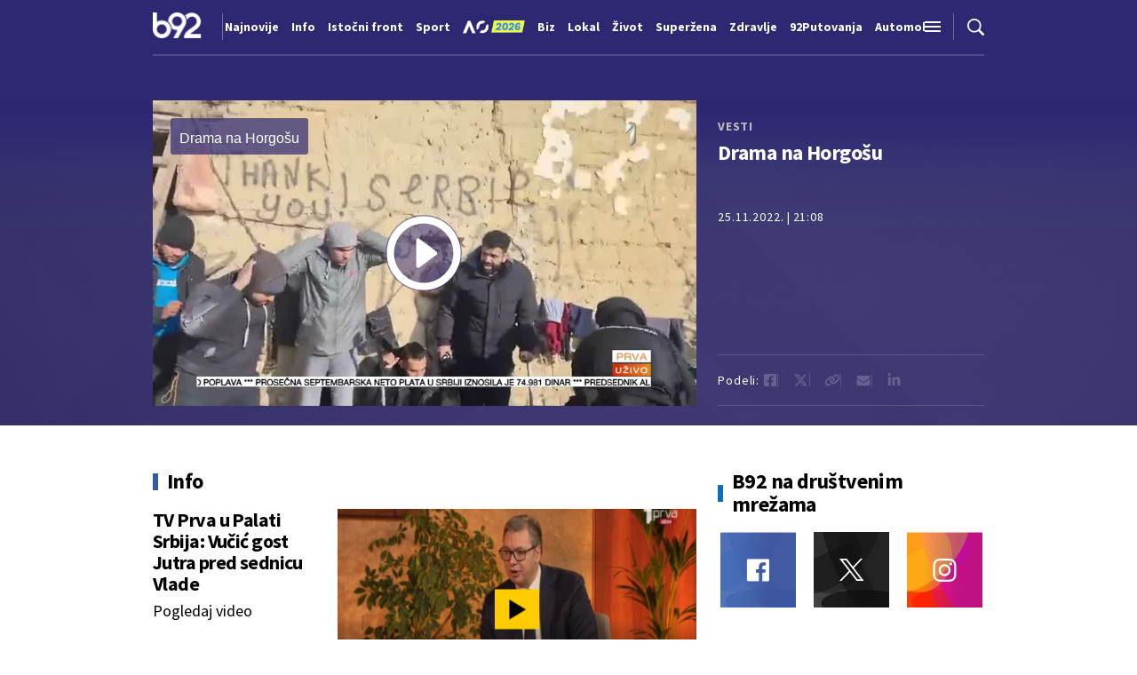

--- FILE ---
content_type: text/html; charset=UTF-8
request_url: https://www.b92.net/video/vesti/drama-na-horgosu-2248929
body_size: 15721
content:
<!DOCTYPE html>
<html lang="sr">
<head>

    
    <title>Drama na Horgošu - B92</title>
    <meta charset="UTF-8">

    <meta name="viewport" content="width=device-width, initial-scale=1.0">
    <meta name="app-context" content="page">
    <meta name="robots" content="max-image-preview:large">
    
                    <meta name="type" content="Single video">
    <meta name="author" content="B92">
    <meta name="description" content="Drama na Horgošu">
    <meta name="keywords" content="B92, najnovije vesti">
    
            <meta name="theme-color" content="#2e2873">
            <meta name="locale" content="sr_RS">
    <meta name="url" content="https://www.b92.net/video/vesti/drama-na-horgosu-2248929">
    <meta name="image" content="https://www.b92.net/b92.png" />

    

    <link rel="canonical" href="https://www.b92.net/video/vesti/drama-na-horgosu-2248929">

    
    
    <!-- UPSCORE LANDING START -->
    <script> (function(u,p,s,c,r){u[r]=u[r]||function(p){(u[r].q=u[r].q||[]).push(p)},u[r].ls=1*new Date();
        var a=p.createElement(s),m=p.getElementsByTagName(s)[0];a.async=1;a.src=c;m.parentNode.insertBefore(a,m) })
        (window,document,'script','//files.upscore.com/async/upScore.js','upScore');
        upScore({
    config:{
        domain: 'b92.net',
        article: '#video-content',
        track_positions: false},
    data: {
            section: 'video',
            object_id: '136841-old-vid',
            pubdate: '2026-01-31T00:00:00+01:00',
            author: 'B92Web',
            custom_source:'B92Web',
            object_type: 'video page',
        }});
    </script>
    <!-- UPSCORE LANDING END -->

    
    <meta property="og:title" content='Drama na Horgošu - B92'>
    <meta property="og:locale" content="sr_RS">
    <meta property="og:type" content="Single video">
    <meta property="og:url" content='https://www.b92.net/video/vesti/drama-na-horgosu-2248929'>

    <meta property="og:image" content="https://www.b92.net/b92.png" />
    <meta property="og:image:width" content="1200">
<meta property="og:image:height" content="630">

    <meta property="og:keywords" content="B92, najnovije vesti">
    <meta property="og:description" content="Drama na Horgošu">
    <meta property="og:site_name" content="B92.net">
    <meta property="og:theme-color" content="#FF4B51">
    
    <meta name="twitter:card" content="summary_large_image" />
    <meta name="twitter:title" content='Drama na Horgošu - B92'>
    <meta name="twitter:locale" content="sr_RS">
    <meta name="twitter:url" content="https://www.b92.net/video/vesti/drama-na-horgosu-2248929">
    <meta name="twitter:keywords" content="B92, najnovije vesti">
    <meta property="twitter:site" content="@b92vesti">

    <meta name="twitter:description" content="Drama na Horgošu">
    <meta name="twitter:theme-color" content="#FF4B51">
    <meta name="twitter:image" content="https://www.b92.net/b92.png" />
    <meta property="fb:pages" content="293558305836">

    
    <!--ios compatibility-->
    <meta name="apple-mobile-web-app-capable" content="yes">
    <meta name="apple-mobile-web-app-title" content='Drama na Horgošu - B92'>
    <link rel="apple-touch-icon" href="/files/b92/img/icons/apple-icon-144x144.png">

    <!--Android compatibility-->
    <meta name="mobile-web-app-capable" content="yes">
    <meta name="application-name" content='Drama na Horgošu - B92'>

    
    <meta name="msapplication-TileColor" content="#312670">
    <meta name="msapplication-TileImage" content="/files/b92/img/icons/ms-icon-144x144.png">

    
    
            <meta http-equiv="refresh" content="900" >
    

    <link rel="icon" type="image/png" href="/files/b92/img/icons/android-icon-192x192.png">

            <link rel="icon" type="image/x-icon" href="/files/b92/favicon.ico">
    
    <!--CSS FILES-->
    <link rel="preconnect" href="https://fonts.googleapis.com">
    <link rel="preconnect" href="https://fonts.gstatic.com" crossorigin>
            <link href="https://fonts.googleapis.com/css2?family=Barlow+Semi+Condensed:wght@700&family=Barlow:wght@500&family=Source+Sans+Pro:ital,wght@0,300;0,400;0,600;0,700;1,400;1,600&family=Noto+Sans:wght@400&family=Poppins:wght@300;400;500;600;700&display=swap" rel="stylesheet">
    
    
    <link href="https://b92s.net/v5/css/videojs.b92.css?v=9" rel="stylesheet" type="text/css" />
    <link rel="stylesheet" type="text/css" href="https://b92s.net/video.js/video-js.min.css?v=9">
    <link rel="stylesheet" type="text/css" href="https://b92s.net/video.js/videojs-contrib-ads/videojs-contrib-ads.css?v=9">
    <link rel="stylesheet" type="text/css" href="https://b92s.net/video.js/videojs-contrib-ads/videojs.ads.css?v=9">
    <link rel="stylesheet" type="text/css" href="https://b92s.net/video.js/videojs-ima/videojs.ima.css?v=9">
    

    
                        <link href="/files/b92/css/owl.carousel.css?v=9" rel="stylesheet" type="text/css" />
            <link href="/files/b92/css/swiper.bundle.min.css?v=9" rel="stylesheet" type="text/css" />
            <link href="/files/b92/css/jquery.fancybox.min.css?v=9" rel="stylesheet" type="text/css" />
                        
                                    <link href="/files/b92/css/video.css?v=9" rel="stylesheet" type="text/css" />
                    
        
        

    <link rel="stylesheet" href="/files/custom.css?v=9">

        
    
            <!-- (C)2000-2024 Gemius SA - gemiusPrism  / b92.net/b92.net NOVO -->
        <script type="text/javascript">
            var pp_gemius_identifier = '0muV7_tOkU1KgBjG_YgmYXZ3PxO1Bvs7Bs3cYFrAlOD.p7';
            // lines below shouldn't be edited
            function gemius_pending(i) { window[i] = window[i] || function() {var x = window[i+'_pdata'] = window[i+'_pdata'] || []; x[x.length]=Array.prototype.slice.call(arguments, 0);};};
            (function(cmds) { var c; while(c = cmds.pop()) gemius_pending(c)})(['gemius_cmd', 'gemius_hit', 'gemius_event', 'gemius_init', 'pp_gemius_hit', 'pp_gemius_event', 'pp_gemius_init']);
            window.pp_gemius_cmd = window.pp_gemius_cmd || window.gemius_cmd;
            (function(d,t) {try {var gt=d.createElement(t),s=d.getElementsByTagName(t)[0],l='http'+((location.protocol=='https:')?'s':''); gt.setAttribute('async','async');
            gt.setAttribute('defer','defer'); gt.src=l+'://gars.hit.gemius.pl/xgemius.js'; s.parentNode.insertBefore(gt,s);} catch (e) {}})(document,'script');
        </script>
        
    <!-- Google Tag Manager -->
    <script>(function(w,d,s,l,i){w[l]=w[l]||[];w[l].push({'gtm.start':
    new Date().getTime(),event:'gtm.js'});var f=d.getElementsByTagName(s)[0],
    j=d.createElement(s),dl=l!='dataLayer'?'&l='+l:'';j.async=true;j.src=
    'https://www.googletagmanager.com/gtm.js?id='+i+dl;f.parentNode.insertBefore(j,f);
    })(window,document,'script','dataLayer','GTM-K88DKZX');</script>
    <!-- End Google Tag Manager -->

    

    
        <!-- DIDOMI CMP START -->
<script type="text/javascript">window.gdprAppliesGlobally=true;(function(){function n(e){if(!window.frames[e]){if(document.body&&document.body.firstChild){var t=document.body;var r=document.createElement("iframe");r.style.display="none";r.name=e;r.title=e;t.insertBefore(r,t.firstChild)}else{setTimeout(function(){n(e)},5)}}}function e(r,a,o,s,c){function e(e,t,r,n){if(typeof r!=="function"){return}if(!window[a]){window[a]=[]}var i=false;if(c){i=c(e,n,r)}if(!i){window[a].push({command:e,version:t,callback:r,parameter:n})}}e.stub=true;e.stubVersion=2;function t(n){if(!window[r]||window[r].stub!==true){return}if(!n.data){return}var i=typeof n.data==="string";var e;try{e=i?JSON.parse(n.data):n.data}catch(t){return}if(e[o]){var a=e[o];window[r](a.command,a.version,function(e,t){var r={};r[s]={returnValue:e,success:t,callId:a.callId};if(n.source){n.source.postMessage(i?JSON.stringify(r):r,"*")}},a.parameter)}}if(typeof window[r]!=="function"){window[r]=e;if(window.addEventListener){window.addEventListener("message",t,false)}else{window.attachEvent("onmessage",t)}}}e("__uspapi","__uspapiBuffer","__uspapiCall","__uspapiReturn");n("__uspapiLocator");e("__tcfapi","__tcfapiBuffer","__tcfapiCall","__tcfapiReturn");n("__tcfapiLocator");(function(e){var t=document.createElement("link");t.rel="preconnect";t.as="script";var r=document.createElement("link");r.rel="dns-prefetch";r.as="script";var n=document.createElement("link");n.rel="preload";n.as="script";var i=document.createElement("script");i.id="spcloader";i.type="text/javascript";i["async"]=true;i.charset="utf-8";var a="https://sdk.privacy-center.org/"+e+"/loader.js?target="+document.location.hostname;if(window.didomiConfig&&window.didomiConfig.user){var o=window.didomiConfig.user;var s=o.country;var c=o.region;if(s){a=a+"&country="+s;if(c){a=a+"&region="+c}}}t.href="https://sdk.privacy-center.org/";r.href="https://sdk.privacy-center.org/";n.href=a;i.src=a;var d=document.getElementsByTagName("script")[0];d.parentNode.insertBefore(t,d);d.parentNode.insertBefore(r,d);d.parentNode.insertBefore(n,d);d.parentNode.insertBefore(i,d)})("5d4f9a97-bbaf-43db-8979-d91911adce82")})();</script>
<script type="text/javascript">
window.didomiConfig = {
    user: {
        bots: {
            consentRequired: false,
            types: ['crawlers', 'performance'],
            // https://developers.didomi.io/cmp/web-sdk/consent-notice/bots
            extraUserAgents: ['cXensebot', 'Lighthouse'],
        }
    }
};
</script>
<!-- DIDOMI CMP END --><style>
.single-news-content .banner-responsive {
	flex-direction:  column;
}
.single-news-content .banner-responsive > * {
	width: auto !important;
}
.single-news-content .banner-responsive .banner-wrapper {
	width: 100%;
}
.single-news-content .banner-responsive .banner-wrapper .banner-inner {
	    display: flex;
	    flex-wrap: wrap;
    justify-content: space-around;
}
.single-news-content .banner-responsive .banner-wrapper .banner-inner div {
	margin-bottom: 10px;
}
@media screen and (max-width: 991px){
	.lupon-sticky { bottom: 70px !important;}
}
</style>
                                                                                                                    <script type="text/javascript">
    (function(c,l,a,r,i,t,y){
        c[a]=c[a]||function(){(c[a].q=c[a].q||[]).push(arguments)};
        t=l.createElement(r);t.async=1;t.src="https://www.clarity.ms/tag/"+i;
        y=l.getElementsByTagName(r)[0];y.parentNode.insertBefore(t,y);
    })(window, document, "clarity", "script", "fqzxjiy0w7");
</script>
                                                                                                                    <script async src='https://hl.upscore.com/config/b92.net.js'></script>
                                                                                                                    <!--<head>-->
<script>
  var esadt;esadt||((esadt=esadt||{}).cmd=esadt.cmd||[],function(){var t=document.createElement("script");t.async=!0,t.id="esadt",t.type="text/javascript";var e="https:"==document.location.protocol;t.src=(e?"https:":"http:")+"///sspjs.eskimi.com/esadt.js",(e=document.getElementsByTagName("script")[0]).parentNode.insertBefore(t,e)}());
</script>
<!--</head>-->
                                                
    


</head>

<body>
  <!-- Google Tag Manager (noscript) -->
    <noscript><iframe src="https://www.googletagmanager.com/ns.html?id=GTM-PHVNJCRH" height="0" width="0" style="display:none;visibility:hidden"></iframe></noscript>
    <!-- End Google Tag Manager (noscript) --><!-- End Google Tag Manager (noscript) -->
    
    
    
    <style>
    :root {
        --categoryColor: #2E2873;
    }
</style>


<div class="header-default-wrapper">
    <div class="banner-header">
        <div class='container'>
                    </div>
    </div>
    <header class="header-default" style="background-color:;
                background-image: url('');">
        <div class="container">
            <div class="header-wrapper">
                <a href="/" class="header-logo" aria-label="Logo">
                    <img src="/files/b92/img/logo-b92.png" alt="logo B92" width="55" height="30">
                </a>
                <div class="header-scroll-menu">
                    <a href="https://www.b92.net/najnovije-vesti" style="color:" class="">Najnovije</a>
                                                                                                    
                                                                                                <a href="/info">
                                    <span style="color:">Info</span></a>
                                                                                                                                                                                      
                                                                                                <a  href="/tema/19/istocni-front">
                                    <span style="color:">Istočni front</span></a>
                                    
                                
                                                                                                                                                                                      
                                                                                                <a href="https://www.b92.net/sport">
                                    <span style="color:">Sport</span></a>
                                                                                                                                                                                      
                                                                                                                                        <a href="/specijal/131/australian-open-2026">
                                                                                            <img src="/files/special/aus-open-2026/aus_open_2026_logo_mob.png" style="width:95px; max-width:95px; margin-bottom:-5px; width:70px; position:relative; top: 2px;">
                                                                                    </a>
                                                                                                                                                                                                                          
                                                                                                <a href="https://www.b92.net/biz">
                                    <span style="color:">Biz</span></a>
                                                                                                                                                                                      
                                                                                                <a href="https://www.b92.net/lokal">
                                    <span style="color:">Lokal</span></a>
                                                                                                                                                                                      
                                                                                                <a href="/zivot">
                                    <span style="color:">Život</span></a>
                                                                                                                                                                                      
                                                                                                <a href="https://superzena.b92.net">
                                    <span style="color:">Superžena</span></a>
                                                                                                                                                                                      
                                                                                                <a href="/zdravlje">
                                    <span style="color:">Zdravlje</span></a>
                                                                                                                                                                                      
                                                                                                <a href="https://www.b92.net/putovanja">
                                    <span style="color:">92Putovanja</span></a>
                                                                                                                                                                                      
                                                                                                <a href="/automobili">
                                    <span style="color:">Automobili</span></a>
                                                                                                                                                                                      
                                                                                                <a href="/tehnopolis">
                                    <span style="color:">Tehnopolis</span></a>
                                                                                                                                                                                      
                                                                                                <a href="/kultura">
                                    <span style="color:">Kultura</span></a>
                                                                                                                                                                                      
                                                                                                <a href="/esports">
                                    <span style="color:">eSports</span></a>
                                                                                                                                                                                      
                                                                                                                                        <a href="/specijal/3/english">
                                            <span style="color:">
                                                                                                    English
                                                                                            </span>
                                        </a>
                                                                                                                                                          </div>
                <div class="navbar-toggler">
                    <img src="/files/b92/img/icons/menu.png" alt="menu">
                </div>
                <a href="https://www.b92.net/najnovije-vesti" class="search-link">
                    <img src="/files/b92/img/icons/zoom.png" alt="search">
                </a>
            </div>
        </div>
        <div class="new-live-news">
            <span class="new-live-btn">Nova vest</span>
        </div>
    </header>
</div>
<div class="header-menu-bg"></div>
<div class="header-aditional-menu">
    <div class="header-aditional-menu-inner">
        <span class="close-menu">
            <img src="/files/b92/img/icons/close.png" alt="close">
        </span>
        <ul class="header-menu">
            <li class="menu-item">
                <a href="https://www.b92.net/najnovije-vesti" class="menu-link active">Najnovije</a>
                                                            <a href="https://www.b92.net/info" class="menu-link active">Info
                                                                                        <span class="toggle-submenu submenu-chevron">
                                    <svg width='22' height="18">
                                        <use xlink:href="/files/b92/fontawesome/solid.svg#chevron-down"></use>
                                    </svg>
                                </span>
                                                    </a>
                                                    <ul class="submenu">
                                                                                                        <li class="submenu-item">
                                        <a href="/info/politika" class="submenu-link">Politika</a>
                                    </li>
                                                                                                        <li class="submenu-item">
                                        <a href="/info/drustvo" class="submenu-link">Društvo</a>
                                    </li>
                                                                                                        <li class="submenu-item">
                                        <a href="/info/hronika" class="submenu-link">Hronika</a>
                                    </li>
                                                                                                        <li class="submenu-item">
                                        <a href="/info/kosovo" class="submenu-link">Kosovo</a>
                                    </li>
                                                                                                        <li class="submenu-item">
                                        <a href="/info/region" class="submenu-link">Region</a>
                                    </li>
                                                                                                        <li class="submenu-item">
                                        <a href="/info/svet" class="submenu-link">Svet</a>
                                    </li>
                                                                                                        <li class="submenu-item">
                                        <a href="/info/razno" class="submenu-link">Razno</a>
                                    </li>
                                                                                                                                            
                                                                    <li class="submenu-item">
                                        <a href="https://www.b92.net/tema/21/rat-u-svetoj-zemlji" class="submenu-link">Rat na Bliskom istoku</a>
                                    </li>
                                                            </ul>

                                                                                                        
                            <a href="https://www.b92.net/biz" class="menu-link active">Biz
                                                                                                    <span class="toggle-submenu submenu-chevron">
                                        <svg width='22' height="18">
                                            <use xlink:href="/files/b92/fontawesome/solid.svg#chevron-down"></use>
                                        </svg>
                                    </span>
                                                            </a>
                        
                                                    <ul class="submenu">
                                                                                                        <li class="submenu-item">
                                        <a href="https://www.b92.net/biz/srbija" class="submenu-link">Srbija</a>
                                    </li>
                                                                                                        <li class="submenu-item">
                                        <a href="https://www.b92.net/biz/region" class="submenu-link">Region</a>
                                    </li>
                                                                                                        <li class="submenu-item">
                                        <a href="https://www.b92.net/biz/svet" class="submenu-link">Svet</a>
                                    </li>
                                                                                                        <li class="submenu-item">
                                        <a href="https://www.b92.net/biz/moj-kvadrat" class="submenu-link">Moj kvadrat</a>
                                    </li>
                                                                                                                                                                                    <li class="submenu-item">
                                        <a href="https://www.b92.net/biz/fokus" class="submenu-link">Fokus</a>
                                    </li>
                                                            </ul>
                                                                                                        
                            <a href="https://www.b92.net/lokal" class="menu-link active">Lokal
                                                                                                    <span class="toggle-submenu submenu-chevron">
                                        <svg width='22' height="18">
                                            <use xlink:href="/files/b92/fontawesome/solid.svg#chevron-down"></use>
                                        </svg>
                                    </span>
                                                            </a>
                        
                                                    <ul class="submenu">
                                                                                                        <li class="submenu-item">
                                        <a href="https://www.b92.net/lokal/beograd" class="submenu-link">Beograd</a>
                                    </li>
                                                                                                        <li class="submenu-item">
                                        <a href="https://www.b92.net/lokal/nis" class="submenu-link">Niš</a>
                                    </li>
                                                                                                        <li class="submenu-item">
                                        <a href="https://www.b92.net/lokal/novi-sad" class="submenu-link">Novi Sad</a>
                                    </li>
                                                                                                        <li class="submenu-item">
                                        <a href="https://www.b92.net/lokal/kragujevac" class="submenu-link">Kragujevac</a>
                                    </li>
                                                                                                        <li class="submenu-item">
                                        <a href="https://www.b92.net/lokal/subotica" class="submenu-link">Subotica</a>
                                    </li>
                                                                                                        <li class="submenu-item">
                                        <a href="https://www.b92.net/lokal/cacak" class="submenu-link">Čačak</a>
                                    </li>
                                                                                                        <li class="submenu-item">
                                        <a href="https://www.b92.net/lokal/novi-pazar" class="submenu-link">Novi Pazar</a>
                                    </li>
                                                                                                        <li class="submenu-item">
                                        <a href="https://www.b92.net/lokal/zrenjanin" class="submenu-link">Zrenjanin</a>
                                    </li>
                                                                                                        <li class="submenu-item">
                                        <a href="https://www.b92.net/lokal/krusevac" class="submenu-link">Kruševac</a>
                                    </li>
                                                                                                        <li class="submenu-item">
                                        <a href="https://www.b92.net/lokal/leskovac" class="submenu-link">Leskovac</a>
                                    </li>
                                                                                                        <li class="submenu-item">
                                        <a href="https://www.b92.net/lokal/jagodina" class="submenu-link">Jagodina</a>
                                    </li>
                                                                                                        <li class="submenu-item">
                                        <a href="https://www.b92.net/lokal/sid" class="submenu-link">Šid</a>
                                    </li>
                                                            </ul>
                                                                                                        
                            <a href="https://www.b92.net/sport" class="menu-link active">Sport
                                                                                                    <span class="toggle-submenu submenu-chevron">
                                        <svg width='22' height="18">
                                            <use xlink:href="/files/b92/fontawesome/solid.svg#chevron-down"></use>
                                        </svg>
                                    </span>
                                                            </a>
                        
                                                    <ul class="submenu">
                                                                                                        <li class="submenu-item">
                                        <a href="https://www.b92.net/sport/fudbal" class="submenu-link">Fudbal</a>
                                    </li>
                                                                                                        <li class="submenu-item">
                                        <a href="https://www.b92.net/sport/kosarka" class="submenu-link">Košarka</a>
                                    </li>
                                                                                                        <li class="submenu-item">
                                        <a href="https://www.b92.net/sport/tenis" class="submenu-link">Tenis</a>
                                    </li>
                                                                                                        <li class="submenu-item">
                                        <a href="https://www.b92.net/sport/atletika" class="submenu-link">Atletika</a>
                                    </li>
                                                                                                        <li class="submenu-item">
                                        <a href="https://www.b92.net/sport/odbojka" class="submenu-link">Odbojka</a>
                                    </li>
                                                                                                        <li class="submenu-item">
                                        <a href="https://www.b92.net/sport/vaterpolo" class="submenu-link">Vaterpolo</a>
                                    </li>
                                                                                                        <li class="submenu-item">
                                        <a href="https://www.b92.net/sport/rukomet" class="submenu-link">Rukomet</a>
                                    </li>
                                                                                                        <li class="submenu-item">
                                        <a href="https://www.b92.net/sport/auto-moto" class="submenu-link">Auto-moto</a>
                                    </li>
                                                                                                        <li class="submenu-item">
                                        <a href="https://www.b92.net/sport/pojedinacni-sportovi" class="submenu-link">Pojedinačni sportovi</a>
                                    </li>
                                                                                                        <li class="submenu-item">
                                        <a href="https://www.b92.net/sport/ekipni-sportovi" class="submenu-link">Ekipni sportovi</a>
                                    </li>
                                                                                                        <li class="submenu-item">
                                        <a href="https://www.b92.net/sport/zimski-sportovi" class="submenu-link">Zimski sportovi</a>
                                    </li>
                                                                                                        <li class="submenu-item">
                                        <a href="https://www.b92.net/sport/sportovi-na-vodi" class="submenu-link">Sportovi na vodi</a>
                                    </li>
                                                                                                        <li class="submenu-item">
                                        <a href="https://www.b92.net/sport/borilacki-sportovi" class="submenu-link">Borilački sportovi</a>
                                    </li>
                                                                                                        <li class="submenu-item">
                                        <a href="https://www.b92.net/sport/olimpizam" class="submenu-link">Olimpizam</a>
                                    </li>
                                                                                                                                                                                                                    </ul>
                                                                                                    
                                                                                    <a href="https://www.b92.net/specijal/5/euroleague" class="menu-link active ">
                                    Euroleague
                                </a>
                                                                                                                                
                                                                                    <a href="https://www.b92.net/specijal/1/nba" class="menu-link active ">
                                    NBA
                                </a>
                                                                                                                                    <a href="https://www.b92.net/zivot" class="menu-link active">Život
                                                                                        <span class="toggle-submenu submenu-chevron">
                                    <svg width='22' height="18">
                                        <use xlink:href="/files/b92/fontawesome/solid.svg#chevron-down"></use>
                                    </svg>
                                </span>
                                                    </a>
                                                    <ul class="submenu">
                                                                                                        <li class="submenu-item">
                                        <a href="/zivot/aktuelno" class="submenu-link">Aktuelno</a>
                                    </li>
                                                                                                        <li class="submenu-item">
                                        <a href="/zivot/nauka" class="submenu-link">Nauka</a>
                                    </li>
                                                                                                        <li class="submenu-item">
                                        <a href="/zivot/istorija" class="submenu-link">Istorija</a>
                                    </li>
                                                                                                        <li class="submenu-item">
                                        <a href="/zivot/tabu" class="submenu-link">Tabu</a>
                                    </li>
                                                                                                        <li class="submenu-item">
                                        <a href="/zivot/ljubimac" class="submenu-link">Ljubimac</a>
                                    </li>
                                                                                                                                            
                                                            </ul>

                                                                                                        <a href="https://www.b92.net/zdravlje" class="menu-link active">Zdravlje
                                                                                        <span class="toggle-submenu submenu-chevron">
                                    <svg width='22' height="18">
                                        <use xlink:href="/files/b92/fontawesome/solid.svg#chevron-down"></use>
                                    </svg>
                                </span>
                                                    </a>
                                                    <ul class="submenu">
                                                                                                        <li class="submenu-item">
                                        <a href="/zdravlje/aktuelno" class="submenu-link">Aktuelno</a>
                                    </li>
                                                                                                        <li class="submenu-item">
                                        <a href="/zdravlje/bolesti" class="submenu-link">Bolesti</a>
                                    </li>
                                                                                                        <li class="submenu-item">
                                        <a href="/zdravlje/prevencija" class="submenu-link">Prevencija</a>
                                    </li>
                                                                                                        <li class="submenu-item">
                                        <a href="/zdravlje/mentalno-zdravlje" class="submenu-link">Mentalno zdravlje</a>
                                    </li>
                                                                                                        <li class="submenu-item">
                                        <a href="/zdravlje/ishrana" class="submenu-link">Ishrana</a>
                                    </li>
                                                                                                                                            
                                                            </ul>

                                                                                                        
                            <a href="https://superzena.b92.net" class="menu-link active">Superžena
                                                                                                    <span class="toggle-submenu submenu-chevron">
                                        <svg width='22' height="18">
                                            <use xlink:href="/files/b92/fontawesome/solid.svg#chevron-down"></use>
                                        </svg>
                                    </span>
                                                            </a>
                        
                                                    <ul class="submenu">
                                                                                                        <li class="submenu-item">
                                        <a href="https://superzena.b92.net/zivoti-poznatih" class="submenu-link">Životi poznatih</a>
                                    </li>
                                                                                                        <li class="submenu-item">
                                        <a href="https://superzena.b92.net/moda" class="submenu-link">Moda</a>
                                    </li>
                                                                                                        <li class="submenu-item">
                                        <a href="https://superzena.b92.net/dom-i-porodica" class="submenu-link">Dom i porodica</a>
                                    </li>
                                                                                                        <li class="submenu-item">
                                        <a href="https://superzena.b92.net/kuhinja" class="submenu-link">Kuhinja</a>
                                    </li>
                                                                                                        <li class="submenu-item">
                                        <a href="https://superzena.b92.net/lepa-i-zdrava" class="submenu-link">Lepa i zdrava</a>
                                    </li>
                                                                                                        <li class="submenu-item">
                                        <a href="https://superzena.b92.net/ljubav-i-strast" class="submenu-link">Ljubav i strast</a>
                                    </li>
                                                                                                        <li class="submenu-item">
                                        <a href="https://superzena.b92.net/astro" class="submenu-link">Astro</a>
                                    </li>
                                                                                                                                                                                    <li class="submenu-item">
                                        <a href="https://superzena.b92.net/superzene" class="submenu-link">Superžene</a>
                                    </li>
                                                                                                                                                                                    <li class="submenu-item">
                                        <a href="https://superzena.b92.net/superstav" class="submenu-link">Superstav</a>
                                    </li>
                                                                                                                                        </ul>
                                                                                                        
                            <a href="https://www.b92.net/putovanja" class="menu-link active">92Putovanja
                                                                                                    <span class="toggle-submenu submenu-chevron">
                                        <svg width='22' height="18">
                                            <use xlink:href="/files/b92/fontawesome/solid.svg#chevron-down"></use>
                                        </svg>
                                    </span>
                                                            </a>
                        
                                                    <ul class="submenu">
                                                                                                        <li class="submenu-item">
                                        <a href="https://www.b92.net/putovanja/moj-put" class="submenu-link">Moj put</a>
                                    </li>
                                                                                                        <li class="submenu-item">
                                        <a href="https://www.b92.net/putovanja/aktuelno" class="submenu-link">Aktuelno</a>
                                    </li>
                                                                                                        <li class="submenu-item">
                                        <a href="https://www.b92.net/putovanja/zanimljivosti" class="submenu-link">Zanimljivosti</a>
                                    </li>
                                                                                                        <li class="submenu-item">
                                        <a href="https://www.b92.net/putovanja/zimovanje" class="submenu-link">Zimovanje</a>
                                    </li>
                                                                                                        <li class="submenu-item">
                                        <a href="https://www.b92.net/putovanja/letovanje" class="submenu-link">Letovanje</a>
                                    </li>
                                                                                                                                        </ul>
                                                                                                        <a href="https://www.b92.net/automobili" class="menu-link active">Automobili
                                                                                        <span class="toggle-submenu submenu-chevron">
                                    <svg width='22' height="18">
                                        <use xlink:href="/files/b92/fontawesome/solid.svg#chevron-down"></use>
                                    </svg>
                                </span>
                                                    </a>
                                                    <ul class="submenu">
                                                                                                        <li class="submenu-item">
                                        <a href="/automobili/aktuelno" class="submenu-link">Aktuelno</a>
                                    </li>
                                                                                                        <li class="submenu-item">
                                        <a href="/automobili/testovi" class="submenu-link">Testovi</a>
                                    </li>
                                                                                                        <li class="submenu-item">
                                        <a href="/automobili/polovnjak" class="submenu-link">Polovnjak</a>
                                    </li>
                                                                                                        <li class="submenu-item">
                                        <a href="/automobili/visoki-napon" class="submenu-link">Visoki napon</a>
                                    </li>
                                                                                                        <li class="submenu-item">
                                        <a href="/automobili/garaza" class="submenu-link">Garaža</a>
                                    </li>
                                                                                                        <li class="submenu-item">
                                        <a href="/automobili/zanimljivosti" class="submenu-link">Zanimljivosti</a>
                                    </li>
                                                                                                                                            
                                                            </ul>

                                                                                                        <a href="https://www.b92.net/tehnopolis" class="menu-link active">Tehnopolis
                                                                                        <span class="toggle-submenu submenu-chevron">
                                    <svg width='22' height="18">
                                        <use xlink:href="/files/b92/fontawesome/solid.svg#chevron-down"></use>
                                    </svg>
                                </span>
                                                    </a>
                                                    <ul class="submenu">
                                                                                                        <li class="submenu-item">
                                        <a href="/tehnopolis/aktuelno" class="submenu-link">Aktuelno</a>
                                    </li>
                                                                                                        <li class="submenu-item">
                                        <a href="/tehnopolis/apps" class="submenu-link">Apps</a>
                                    </li>
                                                                                                        <li class="submenu-item">
                                        <a href="/tehnopolis/android" class="submenu-link">Android</a>
                                    </li>
                                                                                                        <li class="submenu-item">
                                        <a href="/tehnopolis/ios" class="submenu-link">iOS</a>
                                    </li>
                                                                                                        <li class="submenu-item">
                                        <a href="/tehnopolis/racunari" class="submenu-link">Računari</a>
                                    </li>
                                                                                                        <li class="submenu-item">
                                        <a href="/tehnopolis/testovi" class="submenu-link">Testovi</a>
                                    </li>
                                                                                                        <li class="submenu-item">
                                        <a href="/tehnopolis/gejming" class="submenu-link">Gejming</a>
                                    </li>
                                                                                                                                            
                                                            </ul>

                                                                                                        <a href="https://www.b92.net/kultura" class="menu-link active">Kultura
                                                                                        <span class="toggle-submenu submenu-chevron">
                                    <svg width='22' height="18">
                                        <use xlink:href="/files/b92/fontawesome/solid.svg#chevron-down"></use>
                                    </svg>
                                </span>
                                                    </a>
                                                    <ul class="submenu">
                                                                                                        <li class="submenu-item">
                                        <a href="/kultura/aktuelno" class="submenu-link">Aktuelno</a>
                                    </li>
                                                                                                        <li class="submenu-item">
                                        <a href="/kultura/filmtv" class="submenu-link">Film/TV</a>
                                    </li>
                                                                                                        <li class="submenu-item">
                                        <a href="/kultura/muzika" class="submenu-link">Muzika</a>
                                    </li>
                                                                                                        <li class="submenu-item">
                                        <a href="/kultura/pozoriste" class="submenu-link">Pozorište</a>
                                    </li>
                                                                                                        <li class="submenu-item">
                                        <a href="/kultura/knjigestripovi" class="submenu-link">Knjige/Stripovi</a>
                                    </li>
                                                                                                                                            
                                                            </ul>

                                                                                                        <a href="https://www.b92.net/esports" class="menu-link active">eSports
                                                                                        <span class="toggle-submenu submenu-chevron">
                                    <svg width='22' height="18">
                                        <use xlink:href="/files/b92/fontawesome/solid.svg#chevron-down"></use>
                                    </svg>
                                </span>
                                                    </a>
                                                    <ul class="submenu">
                                                                                                        <li class="submenu-item">
                                        <a href="/esports/cs2" class="submenu-link">CS2</a>
                                    </li>
                                                                                                        <li class="submenu-item">
                                        <a href="/esports/lol" class="submenu-link">LoL</a>
                                    </li>
                                                                                                                                                                                    <li class="submenu-item">
                                        <a href="/esports/domaca-scena" class="submenu-link">Domaća scena</a>
                                    </li>
                                                                                                                                                                                                                                                                <li class="submenu-item">
                                        <a href="/esports/fortnite" class="submenu-link">Fortnite</a>
                                    </li>
                                                                                                        <li class="submenu-item">
                                        <a href="/esports/valorant" class="submenu-link">Valorant</a>
                                    </li>
                                                                                                        <li class="submenu-item">
                                        <a href="/esports/aktuelno" class="submenu-link">Aktuelno</a>
                                    </li>
                                                                                                                                            
                                                            </ul>

                                                                                                    
                                                                                    <a href="https://www.b92.net/specijal/3/english" class="menu-link active ">
                                    English
                                </a>
                                                                                                    </li>
            <li class="menu-item">
                <a href="#" class="menu-link active">

                </a>

            </li>
        </ul>
    </div>
    <div class="app-links">
        <a href="https://play.google.com/store/apps/details?id=net.b92.android.brisbane&amp;hl=en&amp;gl=US" aria-label="Google Play">
            <img src="/files/b92/img/googleplay.webp" alt="Google Play" width="auto" height="auto">
        </a>
        <a href="https://apps.apple.com/us/app/b92/id513918593" aria-label="App Store">
            <img src="/files/b92/img/appstore.webp" alt="App Store" width="auto" height="auto">
        </a>
    </div>
</div>

    
    <main >

                    <section class="single-video-page">
            <div class="container">
                <div id="video-content" class="single-video-news-lead">
                    <div class="single-video-news-lead-player-wrapper">
                        <div class="single-video-news-lead-player">
                            <video id="content_video" class="video-js vjs-default-skin vjs-16-9" controls preload="auto"
                                playsinline="playsinline" poster="https://b92.tv/news/pics/video/2022/11/25/5471353566381214648fec309167780.jpg" data-setup="{}">
                                                                    <source src="https://v.b92s.net/video/2022/11/25/157437825563812143d1668102531555-vesti_drama-na-horgosu.mp4" type='video/mp4' data-quality="hd" data-res="HD" data-default="true">
                                                                <p class="vjs-no-js">
                                    To view this video please enable JavaScript, and consider upgrading to a web browser
                                    that
                                    <a href="https://videojs.com/html5-video-support/" target="_blank">supports HTML5
                                        video</a>
                                </p>
                            </video>
                            <h3 id="video-title" class="video-naslov" style=""><span>Drama na Horgošu</span></h3>
                        </div>
                    </div>

                    <div class="single-video-news-lead-data">
                        <a class="single-video-category">vesti</a>
                        <h1 class="single-video-news-title">
                            Drama na Horgošu
                        </h1>
                        <div class="single-video-news-description">
                            <p></p>
                        </div>
                        <p class="single-video-news-time">
                            <span class="news-item-date">25.11.2022.</span>
                            <span class="news-item-hour">21:08</span>
                        </p>
                        <div class="single-news-share">
                            <p class="single-video-news-time">
                                <span class="news-item-hour">Podeli:&nbsp;</span>
                            </p>
                            <a href="https://facebook.com/sharer.php?u=https%3A%2F%2Fwww.b92.net%2Fvideo%2Fvesti%2Fdrama-na-horgosu-2248929"
                                target="_blank">
                                <svg width='16' height="16">
                                    <use xlink:href="/files/b92/fontawesome/brands.svg#square-facebook"></use>
                                </svg>
                            </a>
                            <a href="https://twitter.com/intent/tweet?text=Drama+na+Horgo%C5%A1u+via+%40b92vesti&url=https%3A%2F%2Fwww.b92.net%2Fvideo%2Fvesti%2Fdrama-na-horgosu-2248929"
                                target="_blank">
                                <svg width='19' height="16">
                                    <use xlink:href="/files/b92/fontawesome/brands.svg#x-twitter"></use>
                                </svg>
                            </a>
                            <a href="javascript:;" target="_blank">
                                <svg width='18' height="14">
                                    <use xlink:href="/files/b92/fontawesome/solid.svg#link"></use>
                                </svg>
                            </a>
                            <a href="mailto:" target="_blank">
                                <svg width='18' height="15">
                                    <use xlink:href="/files/b92/fontawesome/solid.svg#envelope"></use>
                                </svg>
                            </a>
                            <a href="https://linkedin.com/shareArticle?mini=true&url=https%3A%2F%2Fwww.b92.net%2Fvideo%2Fvesti%2Fdrama-na-horgosu-2248929"
                                target="_blank">
                                <svg width='17' height="16">
                                    <use xlink:href="/files/b92/fontawesome/brands.svg#linkedin-in"></use>
                                </svg>
                            </a>
                        </div>
                    </div>
                </div>
                <div class="single-video-other-news">
                </div>
            </div>
        </section>
    
    

                                                            <section class="video-page">
                        <div class="container">
                            <div class="layout">
                                <div class="main-content">
                                    <h4 class="section-title">
                                        <span class="title-border"
                                            style="background-color: #305aa2;"></span>
                                        <span>Info</span>
                                    </h4>
                                    <div class="one-three-news-box category-box">
                                        <div class="news-box">
                                                                                                                                        

                                            <article class="news-item video-item " style="" oncontextmenu="return false;">
    <div class="news-item-image-wrapper">
        <a href="https://www.b92.net/video/info/14620/tv-prva-u-palati-srbija-vucic-gost-jutra-pred-sednicu-vlade" class="news-item-image">
            
            <picture>
                                     <source srcset="
                                            /data/videos/images/2026-01-25/vucic-jutro2501_1769336013_ig.webp 700w,
                                        /data/videos/images/2026-01-25/vucic-jutro2501_1769336013_xs.webp 344w"
                    type="image/webp">
                                <img
                    src="/data/videos/images/2026-01-25/vucic-jutro2501_1769336013_orig.jpg?timestamp=1769338612"
                    alt="TV Prva u Palati Srbija: Vučić gost Jutra pred sednicu Vlade" class="lazyload" loading="lazy"
                >
            </picture>
        </a>
    </div>
    <div class="news-item-data">
                                    <a href="https://www.b92.net/video/info" class="news-item-category" style="color:#106DB9">Info</a>
                           <h2 class="news-item-title"><a href="https://www.b92.net/video/info/14620/tv-prva-u-palati-srbija-vucic-gost-jutra-pred-sednicu-vlade">TV Prva u Palati Srbija: Vučić gost Jutra pred sednicu Vlade</a></h2>
       <p class="news-item-description">Pogledaj video</p>
       <div class="news-item-time">
       </div>
    </div>
 </article>
                                                                                                                                        

                                            <article class="news-item video-item " style="" oncontextmenu="return false;">
    <div class="news-item-image-wrapper">
        <a href="https://www.b92.net/video/info/14530/brnabic-nikada-se-necemo-sloziti-sa-piculinim-cinjenicama" class="news-item-image">
            
            <picture>
                                     <source srcset="
                                            /data/videos/images/2026-01-18/brnabic-jutro1801_1768733487_ig.webp 700w,
                                        /data/videos/images/2026-01-18/brnabic-jutro1801_1768733487_xs.webp 344w"
                    type="image/webp">
                                <img
                    src="/data/videos/images/2026-01-18/brnabic-jutro1801_1768733487_orig.jpg?timestamp=1768734039"
                    alt="Brnabić: Nikada se nećemo složiti sa Piculinim &quot;činjenicama&quot;" class="lazyload" loading="lazy"
                >
            </picture>
        </a>
    </div>
    <div class="news-item-data">
                                    <a href="https://www.b92.net/video/info" class="news-item-category" style="color:#106DB9">Info</a>
                           <h2 class="news-item-title"><a href="https://www.b92.net/video/info/14530/brnabic-nikada-se-necemo-sloziti-sa-piculinim-cinjenicama">Brnabić: Nikada se nećemo složiti sa Piculinim &quot;činjenicama&quot;</a></h2>
       <p class="news-item-description">Predsednica Skupštine Ana Brnabić navela je da EP ima stav o Srbiji koji se zasniva na tri najvažnije stvari – Kosovo je za njih nezavisna država, za njih je u Srebrenici počinjen genocid i navodnoj &quot;velikosrpskoj agresiji nad Hrvatskom&quot;.</p>
       <div class="news-item-time">
       </div>
    </div>
 </article>
                                                                                                                                        

                                            <article class="news-item video-item " style="" oncontextmenu="return false;">
    <div class="news-item-image-wrapper">
        <a href="https://www.b92.net/video/info/14521/jurio-gotovo-240-na-sat" class="news-item-image">
            
            <picture>
                                     <source srcset="
                                            /data/images/2026-01-17/204252_1768653445prekoracenje-foto-mup-1_ig.webp 700w,
                                        /data/images/2026-01-17/204252_1768653445prekoracenje-foto-mup-1_xs.webp 344w"
                    type="image/webp">
                                <img
                    src="/data/images/2026-01-17/204252_1768653445prekoracenje-foto-mup-1_orig.jpg?timestamp=1768654472"
                    alt="Jurio gotovo 240 na sat" class="lazyload" loading="lazy"
                >
            </picture>
        </a>
    </div>
    <div class="news-item-data">
                                    <a href="https://www.b92.net/video/info" class="news-item-category" style="color:#106DB9">Info</a>
                           <h2 class="news-item-title"><a href="https://www.b92.net/video/info/14521/jurio-gotovo-240-na-sat">Jurio gotovo 240 na sat</a></h2>
       <p class="news-item-description">Presretač zaustavio BMW sa nemačkim tablicama na auto-putu Ruma–Šabac</p>
       <div class="news-item-time">
       </div>
    </div>
 </article>
                                                                                                                                        

                                            <article class="news-item video-item " style="" oncontextmenu="return false;">
    <div class="news-item-image-wrapper">
        <a href="https://www.b92.net/video/info/14483/vucic-se-sastao-se-seikom-mohamedom-bin-zajedom-al-nahjanom-u-abu-dabiju" class="news-item-image">
            
            <picture>
                                     <source srcset="
                                            /data/images/2026-01-14/203311_untitled_ig.webp 700w,
                                        /data/images/2026-01-14/203311_untitled_xs.webp 344w"
                    type="image/webp">
                                <img
                    src="/data/images/2026-01-14/203311_untitled_orig.png?timestamp=1768380875"
                    alt="Vučić se sastao se šeikom Mohamedom bin Zajedom Al Nahjanom u Abu Dabiju" class="lazyload" loading="lazy"
                >
            </picture>
        </a>
    </div>
    <div class="news-item-data">
                                    <a href="https://www.b92.net/video/info" class="news-item-category" style="color:#106DB9">Info</a>
                           <h2 class="news-item-title"><a href="https://www.b92.net/video/info/14483/vucic-se-sastao-se-seikom-mohamedom-bin-zajedom-al-nahjanom-u-abu-dabiju">Vučić se sastao se šeikom Mohamedom bin Zajedom Al Nahjanom u Abu Dabiju</a></h2>
       <p class="news-item-description">Pogledaj video</p>
       <div class="news-item-time">
       </div>
    </div>
 </article>
                                                                                                                                                                                    </div>
                                    </div>
                                </div>
                                <div class="sidebar">
                                    <div class="social-box-sidebar">
    <h4 class="section-title">
        <span class="title-border" style="background-color: #106DB9;"></span>
        <span>B92 na društvenim mrežama</span>
    </h4>
    <div class="social-links">
        <a href="https://www.facebook.com/B92vesti/?locale=sr_RS" target="_blank" aria-label="Facebook">
            <img src="/files/b92/img/social/fb.webp" alt="" width="85" height="85">
        </a>
        <a href="https://twitter.com/b92vesti" target="_blank" aria-label="Twitter">
            <img src="/files/b92/img/social/twit.webp" alt="" width="85" height="85">
        </a>
        <a href="https://www.instagram.com/b92net/?hl=sr" target="_blank" aria-label="Instagram">
            <img src="/files/b92/img/social/insta.webp" alt="" width="85" height="85">
        </a>
    </div>
</div>



                                </div>
                            </div>
                        </div>
                    </section>
                                                                                                                                                                                                                                                                                                                                                                                        







                                                                                                    <section class="video-page">
            <div class="container">
                <h4 class="section-title">
                    <span class="title-border" style="background-color: #305aa2;"></span>
                    <span>Tehnopolis</span>
                </h4>
                <div class="layout">
                    <div class="main-content">
                        <div class="five-news-box category-box">
                            <div class="news-box">
                                                                                                    
                                <article class="news-item video-item " style="" oncontextmenu="return false;">
    <div class="news-item-image-wrapper">
        <a href="https://www.b92.net/video/tehnopolis/14251/test-izdrzljivosti-rudarski-kamion-vs-honor-magic8-lite" class="news-item-image">
            
            <picture>
                                     <source srcset="
                                            /data/videos/images/2025-12-19/test-izdrzljivosti-rudarski-kamion-vs-honor-magic8-lite_1766149862_ig.webp 700w,
                                        /data/videos/images/2025-12-19/test-izdrzljivosti-rudarski-kamion-vs-honor-magic8-lite_1766149862_xs.webp 344w"
                    type="image/webp">
                                <img
                    src="/data/videos/images/2025-12-19/test-izdrzljivosti-rudarski-kamion-vs-honor-magic8-lite_1766149862_orig.jpg?timestamp=1766149874"
                    alt="Test izdržljivosti: Rudarski kamion vs Honor Magic8 Lite!" class="lazyload" loading="lazy"
                >
            </picture>
        </a>
    </div>
    <div class="news-item-data">
                                    <a href="https://www.b92.net/video/tehnopolis" class="news-item-category" style="color:#106DB9">Tehnopolis</a>
                           <h2 class="news-item-title"><a href="https://www.b92.net/video/tehnopolis/14251/test-izdrzljivosti-rudarski-kamion-vs-honor-magic8-lite">Test izdržljivosti: Rudarski kamion vs Honor Magic8 Lite!</a></h2>
       <p class="news-item-description">Pogledaj video</p>
       <div class="news-item-time">
       </div>
    </div>
 </article>
                                                                                                
                                <article class="news-item video-item " style="" oncontextmenu="return false;">
    <div class="news-item-image-wrapper">
        <a href="https://www.b92.net/video/tehnopolis/14011/yettel-pustio-5g" class="news-item-image">
            
            <picture>
                                     <source srcset="
                                            /data/videos/images/2025-12-02/yettel-pustio-5g_1764673922_ig.webp 700w,
                                        /data/videos/images/2025-12-02/yettel-pustio-5g_1764673922_xs.webp 344w"
                    type="image/webp">
                                <img
                    src="/data/videos/images/2025-12-02/yettel-pustio-5g_1764673922_orig.jpg?timestamp=1764673973"
                    alt="Yettel pustio 5G" class="lazyload" loading="lazy"
                >
            </picture>
        </a>
    </div>
    <div class="news-item-data">
                                    <a href="https://www.b92.net/video/tehnopolis" class="news-item-category" style="color:#106DB9">Tehnopolis</a>
                           <h2 class="news-item-title"><a href="https://www.b92.net/video/tehnopolis/14011/yettel-pustio-5g">Yettel pustio 5G</a></h2>
       <p class="news-item-description">Yettelova 5G mreža je dostupna u većim gradovima i turističkim destinacijama</p>
       <div class="news-item-time">
       </div>
    </div>
 </article>
                                                                                                
                                <article class="news-item video-item " style="" oncontextmenu="return false;">
    <div class="news-item-image-wrapper">
        <a href="https://www.b92.net/video/tehnopolis/12923/kraj-za-windows-10-evo-sta-ocekuje-korisnike" class="news-item-image">
            
            <picture>
                                     <source srcset="
                                            /data/videos/images/2025-09-08/gost-stefan-jancic_1757311888_ig.webp 700w,
                                        /data/videos/images/2025-09-08/gost-stefan-jancic_1757311888_xs.webp 344w"
                    type="image/webp">
                                <img
                    src="/data/videos/images/2025-09-08/gost-stefan-jancic_1757311888_orig.jpg?timestamp=1757312309"
                    alt="Kraj za Windows 10: Evo šta očekuje korisnike" class="lazyload" loading="lazy"
                >
            </picture>
        </a>
    </div>
    <div class="news-item-data">
                                    <a href="https://www.b92.net/video/tehnopolis" class="news-item-category" style="color:#106DB9">Tehnopolis</a>
                           <h2 class="news-item-title"><a href="https://www.b92.net/video/tehnopolis/12923/kraj-za-windows-10-evo-sta-ocekuje-korisnike">Kraj za Windows 10: Evo šta očekuje korisnike</a></h2>
       <p class="news-item-description">Podrška za Windows 10 uskoro ističe, što je zabrinulo veliki broj korisnika. Ovo su preporuke stručnjaka.</p>
       <div class="news-item-time">
       </div>
    </div>
 </article>
                                                                                                
                                <article class="news-item video-item " style="" oncontextmenu="return false;">
    <div class="news-item-image-wrapper">
        <a href="https://www.b92.net/video/tehnopolis/12769/vestacka-inteligencija-okidac-za-samoubistvo" class="news-item-image">
            
            <picture>
                                     <source srcset="
                                            /data/videos/images/2025-08-28/vestacka-inteligencija-jutro2808_1756371406_ig.webp 700w,
                                        /data/videos/images/2025-08-28/vestacka-inteligencija-jutro2808_1756371406_xs.webp 344w"
                    type="image/webp">
                                <img
                    src="/data/videos/images/2025-08-28/vestacka-inteligencija-jutro2808_1756371406_orig.jpg?timestamp=1756372187"
                    alt="Veštačka inteligencija – okidač za samoubistvo?" class="lazyload" loading="lazy"
                >
            </picture>
        </a>
    </div>
    <div class="news-item-data">
                                    <a href="https://www.b92.net/video/tehnopolis" class="news-item-category" style="color:#106DB9">Tehnopolis</a>
                           <h2 class="news-item-title"><a href="https://www.b92.net/video/tehnopolis/12769/vestacka-inteligencija-okidac-za-samoubistvo">Veštačka inteligencija – okidač za samoubistvo?</a></h2>
       <p class="news-item-description">Može li veštačka inteligencija zaista da nagovori čoveka da digne ruku na sebe, ali i na druge?</p>
       <div class="news-item-time">
       </div>
    </div>
 </article>
                                                                                                
                                <article class="news-item video-item " style="" oncontextmenu="return false;">
    <div class="news-item-image-wrapper">
        <a href="https://www.b92.net/video/tehnopolis/12056/evo-zasto-ne-bi-trebalo-da-punite-telefon-na-javnim-usb-punjacima" class="news-item-image">
            
            <picture>
                                     <source srcset="
                                            /data/videos/images/2025-07-03/punite-telefon-na-javnoj-usb-stanici_1751546635_ig.webp 700w,
                                        /data/videos/images/2025-07-03/punite-telefon-na-javnoj-usb-stanici_1751546635_xs.webp 344w"
                    type="image/webp">
                                <img
                    src="/data/videos/images/2025-07-03/punite-telefon-na-javnoj-usb-stanici_1751546635_orig.jpg?timestamp=1751548264"
                    alt="Evo zašto ne bi trebalo da punite telefon na javnim USB punjačima" class="lazyload" loading="lazy"
                >
            </picture>
        </a>
    </div>
    <div class="news-item-data">
                                    <a href="https://www.b92.net/video/tehnopolis" class="news-item-category" style="color:#106DB9">Tehnopolis</a>
                           <h2 class="news-item-title"><a href="https://www.b92.net/video/tehnopolis/12056/evo-zasto-ne-bi-trebalo-da-punite-telefon-na-javnim-usb-punjacima">Evo zašto ne bi trebalo da punite telefon na javnim USB punjačima</a></h2>
       <p class="news-item-description">Ako punite telefon na javnoj USB stanici, evo zbog čega bi trebalo da prestanete s tom navikom.</p>
       <div class="news-item-time">
       </div>
    </div>
 </article>
                                                    </div>
                    </div>
                </div>
                <div class="sidebar">
                                    </div>
            </div>
        </div>
    </section>

    </main>
    <div class='container'>
        <!-- banner code for widget -->
                    <div class="banner ">
                        <div class='banner-wrapper'>
                            <div class='banner-inner intext3'>
                            <!-- /1092830/1x1 -->
<div id='div-gpt-ad-1717589365473-0'>
  <script>
    googletag.cmd.push(function() { googletag.display('div-gpt-ad-1717589365473-0'); });
  </script>
</div>
                            </div>
                        </div>
                    </div>
                                                            
    


    </div>
    
    

        <div class='container'>
            </div>
    
    <div class='container'>
            </div>


    <footer>
    <div class="container">
            <div class="footer-wrapper">
                    <div class="footer-top">
                            <a href="https://www.b92.net" class="footer-logo">
                                    <img src="/files/b92/img/logo-b92.png" alt="b92" width="76" height="42">
                            </a>
                            <div class="social-box">
                                    <a href="https://www.facebook.com/B92vesti/" aria-label="Facebook">
                                            <img src="/files/b92/img/icons/facebook.png" alt="facebook icon" width="20" height="20">
                                    </a>
                                    <a href="https://twitter.com/b92vesti/" aria-label="Twitter">
                                            <img src="/files/b92/img/icons/twitter-x.png" alt="twitter icon" width="20" height="20">
                                    </a>
                                    <a href="https://www.instagram.com/b92net/" aria-label="Instagram">
                                            <img src="/files/b92/img/icons/instagram.png" alt="instagram icon" width="20" height="20">
                                    </a>
                                    <a href="https://www.youtube.com/@B92TV" aria-label="Youtube">
                                            <img src="/files/b92/img/icons/youtube.png" alt="youtube icon" width="20" height="20">
                                    </a>
                            </div>
                    </div>
                    <div class="footer-menu-app-wrapper">
                            <div class="footer-menu-wrapper">
                                                                            <ul class="footer-category-menu">
                                                                                            <li class="menu-item">

                                                                                                            <a href="https://www.b92.net/info"
                                                        class="menu-link">Info</a>
                                                                                                    </li>
                                                                                            <li class="menu-item">

                                                                                                            <a href="https://www.b92.net/sport" class="menu-link">
                                                            Sport
                                                        </a>
                                                                                                    </li>
                                                                                            <li class="menu-item">

                                                                                                            <a href="https://www.b92.net/biz" class="menu-link">
                                                            Biz
                                                        </a>
                                                                                                    </li>
                                                                                            <li class="menu-item">

                                                                                                            <a href="https://www.b92.net/zivot"
                                                        class="menu-link">Život</a>
                                                                                                    </li>
                                                                                            <li class="menu-item">

                                                                                                            <a href="https://www.b92.net/zdravlje"
                                                        class="menu-link">Zdravlje</a>
                                                                                                    </li>
                                                                                            <li class="menu-item">

                                                                                                            <a href="https://www.b92.net/putovanja" class="menu-link">
                                                            Putovanja
                                                        </a>
                                                                                                    </li>
                                                                                            <li class="menu-item">

                                                                                                            <a href="https://www.b92.net/kultura"
                                                        class="menu-link">Kultura</a>
                                                                                                    </li>
                                                                                            <li class="menu-item">

                                                                                                            <a href="https://superzena.b92.net" class="menu-link">
                                                            Superžena
                                                        </a>
                                                                                                    </li>
                                                                                            <li class="menu-item">

                                                                                                            <a href="https://www.b92.net/esports"
                                                        class="menu-link">eSports</a>
                                                                                                    </li>
                                                                                            <li class="menu-item">

                                                                                                            <a href="https://www.b92.net/tehnopolis"
                                                        class="menu-link">Tehnopolis</a>
                                                                                                    </li>
                                                                                            <li class="menu-item">

                                                                                                            <a href="https://www.b92.net/automobili"
                                                        class="menu-link">Automobili</a>
                                                                                                    </li>
                                                                                            <li class="menu-item">

                                                                                                            <a href="https://www.b92.net/lokal" class="menu-link">
                                                            Lokal
                                                        </a>
                                                                                                    </li>
                                                                                    </ul>
                                    
                                    <div class="footer-menu-inner">
                                            <ul class="footer-media-menu">
                                                    <li class="menu-item">
                                                            <a href="https://www.b92.net/video" class="menu-link">Video</a>
                                                    </li>
                                                    <li class="menu-item d-none">
                                                            <a href="" class="menu-link">Aplikacije</a>
                                                    </li>
                                                    <li class="menu-item">
                                                            <a href="https://b92.tv" class="menu-link">TV</a>
                                                    </li>
                                                    <li class="menu-item">
                                                            <a href="https://www.b92.net/specijal/3/english" class="menu-link">English</a>
                                                    </li>
                                                    <li class="menu-item">
                                                        <a href="https://www.b92.net/vreme" class="menu-link">Vreme</a>
                                                    </li>
                                            </ul>
                                            
                                                                                            <ul class="footer-company-menu">
                                                                                                            
                                                        <li class="menu-item">
                                                            <a href="https://www.b92.net/stranica/5/marketing" class="menu-link">Marketing</a>
                                                        </li>

                                                                                                            
                                                        <li class="menu-item">
                                                            <a href="https://www.b92.net/stranica/1/impresum" class="menu-link">Impresum</a>
                                                        </li>

                                                                                                            
                                                        <li class="menu-item">
                                                            <a href="https://www.b92.net/stranica/3/pravila-koriscenja" class="menu-link">Pravila korišćenja</a>
                                                        </li>

                                                                                                            
                                                        <li class="menu-item">
                                                            <a href="https://www.b92.net/stranica/2/politika-privatnosti" class="menu-link">Politika privatnosti</a>
                                                        </li>

                                                                                                            
                                                        <li class="menu-item">
                                                            <a href="https://www.b92.net/stranica/11/aplikacije" class="menu-link">Aplikacije</a>
                                                        </li>

                                                                                                            
                                                        <li class="menu-item">
                                                            <a href="https://www.b92.net/stranica/13/rss" class="menu-link">RSS</a>
                                                        </li>

                                                                                                        <li class="menu-item">
                                                        <a href="https://www.b92.net/stranica/kontakt" class="menu-link">Kontakt</a>
                                                    </li>
                                                </ul>
                                                                                </div>
                            </div>
                            <div class="footer-app-wrapper">
                                    <p>Skini aplikaciju</p>
                                    <div class="app-links">
                                            <a href="https://play.google.com/store/apps/details?id=net.b92.android.brisbane&amp;hl=en&amp;gl=US" aria-label="Google Play">
                                                    <img src="/files/b92/img/icons/app-google.webp" alt="google play" width="auto" height="auto">
                                            </a>
                                            <a href="https://apps.apple.com/us/app/b92/id513918593" aria-label="App Store">
                                                    <img src="/files/b92/img/icons/app-store.webp" alt="app store" width="auto" height="auto">
                                            </a>
                                    </div>
                            </div>
                    </div>
                    <div class="footer-footnote">
                            <p>© 1995 - 2026, B92</p>
                    </div>
            </div>
    </div>
    </footer>



        <div class="mobile-navbar">

    <a href="https://www.b92.net/najnovije-vesti" class="mobile-navbar-link ">
        <span class="link-icon">
            <img src="/files/b92/img/icons/refresh.svg" alt="Latest" width="auto" height="18">
        </span>
        <span class="link-text">Novo</span>
    </a>
    <a href="https://www.b92.net/sport" class="mobile-navbar-link">
        <span class="link-icon">
            <img src="/files/b92/img/icons/menu-sport.svg" alt="Sport" width="auto" height="18">
        </span>
        <span class="link-text">Sport</span>
    </a>
    <a href="https://www.b92.net" class="mobile-navbar-link homepage-link">
        <span class="link-icon">
            <img src="/files/b92/img/logo-b92.png" alt="b92" width="auto" height="18">
        </span>
    </a>
    <a  href="https://www.b92.net/video"  class="mobile-navbar-link  ">
        <span class="link-icon">
            <img src="/files/b92/img/icons/video.svg" alt="Video" width="auto" height="18">
        </span>
        <span class="link-text">Video</span>
    </a>
    <a href="#" class="mobile-navbar-link mobile-navbar-toggler">
        <span class="link-icon">
            <img src="/files/b92/img/icons/menu-search.svg" alt="Menu" width="auto" height="18">
        </span>
        <span class="link-text">Menu</span>
    </a>
</div>

    <div class="mobile-aditional-menu-wrapper">
        <div class="mobile-aditional-menu-bg"></div>
        <div class="mobile-aditional-menu">
            <div class="mobile-aditional-menu-inner">
                <span class="close-menu">
                    <img src="/files/b92/img/icons/close.png" alt="X" width="22" height="22">
                </span>
                <ul class="mobile-menu">
                    <li class="menu-item">
                        <a href="https://www.b92.net/najnovije-vesti" class="menu-link active">Najnovije</a>
                    </li>
                                                                                                    <li class="menu-item">
                                <a href="https://www.b92.net/info" class="menu-link active">Info
                                                                            <span class="toggle-submenu submenu-chevron">
                                                                                    </span>
                                                                    </a>

                                                            </li>
                                                                                                
                                <li class="menu-item">
                                    <a href="https://www.b92.net/biz" class="menu-link active">Biz
                                                                                                                            <span class="toggle-submenu submenu-chevron">
                                                <svg width='22' height="18">
                                                    <use xlink:href="/files/b92/fontawesome/solid.svg#chevron-down"></use>
                                                </svg>
                                            </span>
                                                                            </a>
                                                                            <ul class="submenu">
                                                                                                                                            <li class="submenu-item">
                                                    <a href="https://www.b92.net/biz/srbija" class="submenu-link">Srbija</a>
                                                </li>
                                                                                                                                            <li class="submenu-item">
                                                    <a href="https://www.b92.net/biz/region" class="submenu-link">Region</a>
                                                </li>
                                                                                                                                            <li class="submenu-item">
                                                    <a href="https://www.b92.net/biz/svet" class="submenu-link">Svet</a>
                                                </li>
                                                                                                                                            <li class="submenu-item">
                                                    <a href="https://www.b92.net/biz/moj-kvadrat" class="submenu-link">Moj kvadrat</a>
                                                </li>
                                                                                                                                                                                                                                                <li class="submenu-item">
                                                    <a href="https://www.b92.net/biz/fokus" class="submenu-link">Fokus</a>
                                                </li>
                                                                                    </ul>
                                                                    </li>
                           
                                                                                                
                                <li class="menu-item">
                                    <a href="https://www.b92.net/lokal" class="menu-link active">Lokal
                                                                                                                            <span class="toggle-submenu submenu-chevron">
                                                <svg width='22' height="18">
                                                    <use xlink:href="/files/b92/fontawesome/solid.svg#chevron-down"></use>
                                                </svg>
                                            </span>
                                                                            </a>
                                                                            <ul class="submenu">
                                                                                                                                            <li class="submenu-item">
                                                    <a href="https://www.b92.net/lokal/beograd" class="submenu-link">Beograd</a>
                                                </li>
                                                                                                                                            <li class="submenu-item">
                                                    <a href="https://www.b92.net/lokal/nis" class="submenu-link">Niš</a>
                                                </li>
                                                                                                                                            <li class="submenu-item">
                                                    <a href="https://www.b92.net/lokal/novi-sad" class="submenu-link">Novi Sad</a>
                                                </li>
                                                                                                                                            <li class="submenu-item">
                                                    <a href="https://www.b92.net/lokal/kragujevac" class="submenu-link">Kragujevac</a>
                                                </li>
                                                                                                                                            <li class="submenu-item">
                                                    <a href="https://www.b92.net/lokal/subotica" class="submenu-link">Subotica</a>
                                                </li>
                                                                                                                                            <li class="submenu-item">
                                                    <a href="https://www.b92.net/lokal/cacak" class="submenu-link">Čačak</a>
                                                </li>
                                                                                                                                            <li class="submenu-item">
                                                    <a href="https://www.b92.net/lokal/novi-pazar" class="submenu-link">Novi Pazar</a>
                                                </li>
                                                                                                                                            <li class="submenu-item">
                                                    <a href="https://www.b92.net/lokal/zrenjanin" class="submenu-link">Zrenjanin</a>
                                                </li>
                                                                                                                                            <li class="submenu-item">
                                                    <a href="https://www.b92.net/lokal/krusevac" class="submenu-link">Kruševac</a>
                                                </li>
                                                                                                                                            <li class="submenu-item">
                                                    <a href="https://www.b92.net/lokal/leskovac" class="submenu-link">Leskovac</a>
                                                </li>
                                                                                                                                            <li class="submenu-item">
                                                    <a href="https://www.b92.net/lokal/jagodina" class="submenu-link">Jagodina</a>
                                                </li>
                                                                                                                                            <li class="submenu-item">
                                                    <a href="https://www.b92.net/lokal/sid" class="submenu-link">Šid</a>
                                                </li>
                                                                                    </ul>
                                                                    </li>
                           
                                                                                                
                                <li class="menu-item">
                                    <a href="https://www.b92.net/sport" class="menu-link active">Sport
                                                                                                                            <span class="toggle-submenu submenu-chevron">
                                                <svg width='22' height="18">
                                                    <use xlink:href="/files/b92/fontawesome/solid.svg#chevron-down"></use>
                                                </svg>
                                            </span>
                                                                            </a>
                                                                            <ul class="submenu">
                                                                                                                                            <li class="submenu-item">
                                                    <a href="https://www.b92.net/sport/fudbal" class="submenu-link">Fudbal</a>
                                                </li>
                                                                                                                                            <li class="submenu-item">
                                                    <a href="https://www.b92.net/sport/kosarka" class="submenu-link">Košarka</a>
                                                </li>
                                                                                                                                            <li class="submenu-item">
                                                    <a href="https://www.b92.net/sport/tenis" class="submenu-link">Tenis</a>
                                                </li>
                                                                                                                                            <li class="submenu-item">
                                                    <a href="https://www.b92.net/sport/atletika" class="submenu-link">Atletika</a>
                                                </li>
                                                                                                                                            <li class="submenu-item">
                                                    <a href="https://www.b92.net/sport/odbojka" class="submenu-link">Odbojka</a>
                                                </li>
                                                                                                                                            <li class="submenu-item">
                                                    <a href="https://www.b92.net/sport/vaterpolo" class="submenu-link">Vaterpolo</a>
                                                </li>
                                                                                                                                            <li class="submenu-item">
                                                    <a href="https://www.b92.net/sport/rukomet" class="submenu-link">Rukomet</a>
                                                </li>
                                                                                                                                            <li class="submenu-item">
                                                    <a href="https://www.b92.net/sport/auto-moto" class="submenu-link">Auto-moto</a>
                                                </li>
                                                                                                                                            <li class="submenu-item">
                                                    <a href="https://www.b92.net/sport/pojedinacni-sportovi" class="submenu-link">Pojedinačni sportovi</a>
                                                </li>
                                                                                                                                            <li class="submenu-item">
                                                    <a href="https://www.b92.net/sport/ekipni-sportovi" class="submenu-link">Ekipni sportovi</a>
                                                </li>
                                                                                                                                            <li class="submenu-item">
                                                    <a href="https://www.b92.net/sport/zimski-sportovi" class="submenu-link">Zimski sportovi</a>
                                                </li>
                                                                                                                                            <li class="submenu-item">
                                                    <a href="https://www.b92.net/sport/sportovi-na-vodi" class="submenu-link">Sportovi na vodi</a>
                                                </li>
                                                                                                                                            <li class="submenu-item">
                                                    <a href="https://www.b92.net/sport/borilacki-sportovi" class="submenu-link">Borilački sportovi</a>
                                                </li>
                                                                                                                                            <li class="submenu-item">
                                                    <a href="https://www.b92.net/sport/olimpizam" class="submenu-link">Olimpizam</a>
                                                </li>
                                                                                                                                                                                                                                                                                            </ul>
                                                                    </li>
                           
                                                                                                                                <li class="menu-item">
                                    <a href="https://www.b92.net/specijal/5/euroleague" class="menu-link active">
                                        Euroleague
                                    </a>
                                </li>
                                                                                                                                                            <li class="menu-item">
                                    <a href="https://www.b92.net/specijal/1/nba" class="menu-link active">
                                        NBA
                                    </a>
                                </li>
                                                                                                                                                        <li class="menu-item">
                                <a href="https://www.b92.net/zivot" class="menu-link active">Život
                                                                            <span class="toggle-submenu submenu-chevron">
                                                                                    </span>
                                                                    </a>

                                                            </li>
                                                                                                                            <li class="menu-item">
                                <a href="https://www.b92.net/zdravlje" class="menu-link active">Zdravlje
                                                                            <span class="toggle-submenu submenu-chevron">
                                                                                    </span>
                                                                    </a>

                                                            </li>
                                                                                                
                                <li class="menu-item">
                                    <a href="https://superzena.b92.net" class="menu-link active">Superžena
                                                                                                                            <span class="toggle-submenu submenu-chevron">
                                                <svg width='22' height="18">
                                                    <use xlink:href="/files/b92/fontawesome/solid.svg#chevron-down"></use>
                                                </svg>
                                            </span>
                                                                            </a>
                                                                            <ul class="submenu">
                                                                                                                                            <li class="submenu-item">
                                                    <a href="https://superzena.b92.net/zivoti-poznatih" class="submenu-link">Životi poznatih</a>
                                                </li>
                                                                                                                                            <li class="submenu-item">
                                                    <a href="https://superzena.b92.net/moda" class="submenu-link">Moda</a>
                                                </li>
                                                                                                                                            <li class="submenu-item">
                                                    <a href="https://superzena.b92.net/dom-i-porodica" class="submenu-link">Dom i porodica</a>
                                                </li>
                                                                                                                                            <li class="submenu-item">
                                                    <a href="https://superzena.b92.net/kuhinja" class="submenu-link">Kuhinja</a>
                                                </li>
                                                                                                                                            <li class="submenu-item">
                                                    <a href="https://superzena.b92.net/lepa-i-zdrava" class="submenu-link">Lepa i zdrava</a>
                                                </li>
                                                                                                                                            <li class="submenu-item">
                                                    <a href="https://superzena.b92.net/ljubav-i-strast" class="submenu-link">Ljubav i strast</a>
                                                </li>
                                                                                                                                            <li class="submenu-item">
                                                    <a href="https://superzena.b92.net/astro" class="submenu-link">Astro</a>
                                                </li>
                                                                                                                                                                                                                                                <li class="submenu-item">
                                                    <a href="https://superzena.b92.net/superzene" class="submenu-link">Superžene</a>
                                                </li>
                                                                                                                                                                                                                                                <li class="submenu-item">
                                                    <a href="https://superzena.b92.net/superstav" class="submenu-link">Superstav</a>
                                                </li>
                                                                                                                                                                                        </ul>
                                                                    </li>
                           
                                                                                                
                                <li class="menu-item">
                                    <a href="https://www.b92.net/putovanja" class="menu-link active">92Putovanja
                                                                                                                            <span class="toggle-submenu submenu-chevron">
                                                <svg width='22' height="18">
                                                    <use xlink:href="/files/b92/fontawesome/solid.svg#chevron-down"></use>
                                                </svg>
                                            </span>
                                                                            </a>
                                                                            <ul class="submenu">
                                                                                                                                            <li class="submenu-item">
                                                    <a href="https://www.b92.net/putovanja/moj-put" class="submenu-link">Moj put</a>
                                                </li>
                                                                                                                                            <li class="submenu-item">
                                                    <a href="https://www.b92.net/putovanja/aktuelno" class="submenu-link">Aktuelno</a>
                                                </li>
                                                                                                                                            <li class="submenu-item">
                                                    <a href="https://www.b92.net/putovanja/zanimljivosti" class="submenu-link">Zanimljivosti</a>
                                                </li>
                                                                                                                                            <li class="submenu-item">
                                                    <a href="https://www.b92.net/putovanja/zimovanje" class="submenu-link">Zimovanje</a>
                                                </li>
                                                                                                                                            <li class="submenu-item">
                                                    <a href="https://www.b92.net/putovanja/letovanje" class="submenu-link">Letovanje</a>
                                                </li>
                                                                                                                                                                                        </ul>
                                                                    </li>
                           
                                                                                                                            <li class="menu-item">
                                <a href="https://www.b92.net/automobili" class="menu-link active">Automobili
                                                                            <span class="toggle-submenu submenu-chevron">
                                                                                    </span>
                                                                    </a>

                                                            </li>
                                                                                                                            <li class="menu-item">
                                <a href="https://www.b92.net/tehnopolis" class="menu-link active">Tehnopolis
                                                                            <span class="toggle-submenu submenu-chevron">
                                                                                    </span>
                                                                    </a>

                                                            </li>
                                                                                                                            <li class="menu-item">
                                <a href="https://www.b92.net/kultura" class="menu-link active">Kultura
                                                                            <span class="toggle-submenu submenu-chevron">
                                                                                    </span>
                                                                    </a>

                                                            </li>
                                                                                                                            <li class="menu-item">
                                <a href="https://www.b92.net/esports" class="menu-link active">eSports
                                                                            <span class="toggle-submenu submenu-chevron">
                                                                                    </span>
                                                                    </a>

                                                            </li>
                                                                                                                                <li class="menu-item">
                                    <a href="https://www.b92.net/specijal/3/english" class="menu-link active">
                                        English
                                    </a>
                                </li>
                                                                                            <li>
                        <a></a>
                    </li>
                    
                </ul>
                <div class="app-links">
                    <a href="https://play.google.com/store/apps/details?id=net.b92.android.brisbane&amp;hl=en&amp;gl=US" aria-label="Google Play">
                        <img src="/files/b92/img/googleplay.webp" alt="Google Play" width="auto" height="auto">
                    </a>
                    <a href="https://apps.apple.com/us/app/b92/id513918593" aria-label="App Store">
                        <img src="/files/b92/img/appstore.webp" alt="App Store" width="auto" height="auto">
                    </a>
                </div>
            </div>
        </div>
    </div>





<script rel="preload" src="/files/b92/js/jquery.min.js?v=9" type="text/javascript"></script>
<script rel="preload" src="/files/b92/js/owl.carousel.min.js?v=9" type="text/javascript"></script>

<script src="/files/b92/js/jquery.fancybox.min.js?v=9" type="text/javascript"></script>


                <script src="/files/b92/js/main.js?v=9" type="text/javascript"></script>
    
<script>
    console.log("http://www.b92.net");
</script>


<script src="https://www.gstatic.com/firebasejs/8.3.2/firebase-app.js?v=9"></script>
<script src="https://www.gstatic.com/firebasejs/8.3.2/firebase-messaging.js?v=9"></script>
<script src="/firebase.js?v=9" type="text/javascript"></script>

        <!-- banner code for sticky-mobile -->
                    <div class="banner bnr-mobile sticky-mobile bottom-position">
                        <div class='banner-wrapper'>
                            <div class='banner-inner '>
                            <!-- LUPON MEDIA STICKY START -->
<div style="left: 50%; transform: translate(-50%, 0);text-align: center;position: fixed;z-index: 9999;bottom: 70px;">
<span onclick="this.parentElement.style.display = 'none';" style="color: white; position: absolute; top:3px; cursor: pointer; right:3px; background: rgba(32, 33, 36, 1); padding: 2px 5px;">&#x2715;</span>
<div id='adxp_b92_net_sticky'>
  <script>
    googletag.cmd.push(function() { googletag.display('adxp_b92_net_sticky'); });
  </script>
</div>
</div>
<!-- LUPON MEDIA STICKY END -->
                            </div>
                        </div>
                    </div>
                                                            
    


    
    <script src="https://b92s.net/video.js/video.min.js?v=9" type="text/javascript"></script>
    <script src="https://b92s.net/video.js/videojs-contrib-ads/videojs.ads.min.js?v=9" type="text/javascript"></script>
    <script src="https://b92s.net/video.js/videojs-ima/videojs.ima.min.js?v=9" type="text/javascript"></script>
    <script src="https://imasdk.googleapis.com/js/sdkloader/ima3.js?v=9"></script>

    </body>

</html>
